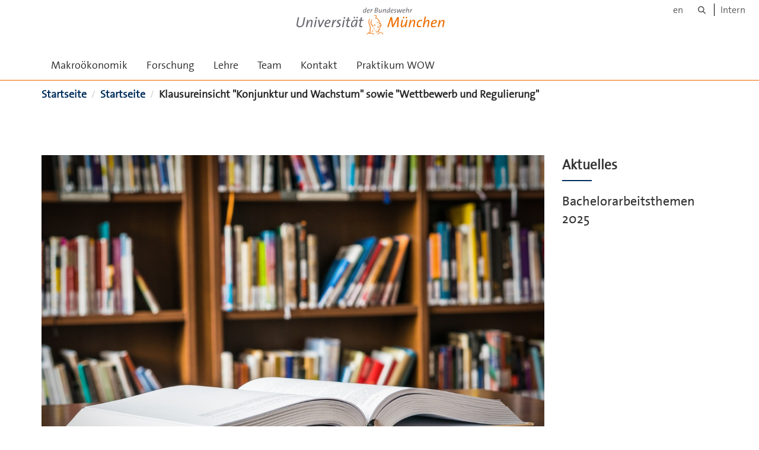

--- FILE ---
content_type: text/html;charset=utf-8
request_url: https://www.unibw.de/makro/start/konjunktur-und-wachstum-bachelor
body_size: 3609
content:
<!DOCTYPE html>
<html xmlns="http://www.w3.org/1999/xhtml" dir="ltr" lang="de" xml:lang="de">

<head><meta http-equiv="Content-Type" content="text/html; charset=UTF-8" />

  <!-- Meta Tags -->
  
  
  
  
  

  <!-- Page Title -->
  <meta name="twitter:card" content="summary" /><meta property="og:site_name" content="Makroökonomik" /><meta property="og:title" content="Klausureinsicht &amp;quot;Konjunktur und Wachstum&amp;quot; sowie &amp;quot;Wettbewerb und Regulierung&amp;quot;" /><meta property="og:type" content="website" /><meta property="og:description" content="" /><meta property="og:url" content="https://www.unibw.de/makro/start/konjunktur-und-wachstum-bachelor" /><meta property="og:image" content="https://www.unibw.de/makro/@@download/image/Fotolia_90806149_Subscription_Monthly_XXL.jpg" /><meta property="og:image:type" content="image/jpeg" /><meta name="description" content="Termin am Mo., 23.04.2018, von 15:00 Uhr bis 15:45 Uhr in Raum 36/1118" /><meta name="viewport" content="width=device-width, initial-scale=1.0" /><meta name="generator" content="Plone - http://plone.com" /><title>Klausureinsicht "Konjunktur und Wachstum" sowie "Wettbewerb und Regulierung" — Makroökonomik</title><link href="/++theme++unibw.theme/generated/media/unibw/favicon.png" rel="icon" type="image/png" /><link href="/++theme++unibw.theme/generated/media/unibw/apple-touch-icon.png" rel="apple-touch-icon" /><link href="/++theme++unibw.theme/generated/media/unibw/apple-touch-icon-72x72.png" rel="apple-touch-icon" sizes="72x72" /><link href="/++theme++unibw.theme/generated/media/unibw/apple-touch-icon-114x114.png" rel="apple-touch-icon" sizes="114x114" /><link href="/++theme++unibw.theme/generated/media/unibw/apple-touch-icon-144x144.png" rel="apple-touch-icon" sizes="144x144" /><link rel="stylesheet" href="https://www.unibw.de/++plone++production/++unique++2025-12-16T09:59:46.440720/default.css" data-bundle="production" /><link rel="stylesheet" href="https://www.unibw.de/++plone++static/++unique++None/plone-fontello-compiled.css" data-bundle="plone-fontello" /><link rel="stylesheet" href="https://www.unibw.de/++plone++static/++unique++None/plone-glyphicons-compiled.css" data-bundle="plone-glyphicons" /><link rel="stylesheet" href="https://www.unibw.de/++theme++unibw.theme/generated/css/unibw.min.css?version=None" data-bundle="brand-css" /><link rel="stylesheet" href="https://www.unibw.de/custom.css?timestamp=2023-02-02 20:05:18.294703" data-bundle="custom-css" /><link rel="canonical" href="https://www.unibw.de/makro/start/konjunktur-und-wachstum-bachelor" /><link rel="search" href="https://www.unibw.de/entrepreneurship/@@search" title="Website durchsuchen" /><script src="/++plone++unibw.policy/fa-kit.js?version=2"></script><script>PORTAL_URL = 'https://www.unibw.de';</script><script src="https://www.unibw.de/++plone++production/++unique++2025-12-16T09:59:46.440720/default.js" data-bundle="production"></script><script src="https://www.unibw.de/++theme++unibw.theme/generated/js/unibw.min.js?version=None" data-bundle="unibw-js" defer="defer"></script><script src="https://www.unibw.de/++theme++unibw.theme/generated/js/custom.js?version=None" data-bundle="custom-js" defer="defer"></script>
  <!-- Favicon and Touch Icons -->
  
  
  
  
  


  

  
  
  <!-- HTML5 shim and Respond.js for IE8 support of HTML5 elements and media queries -->
  <!-- WARNING: Respond.js doesn't work if you view the page via file:// -->
  <!--[if lt IE 9]>
  <script src="https://oss.maxcdn.com/html5shiv/3.7.2/html5shiv.min.js"></script>
  <script src="https://oss.maxcdn.com/respond/1.4.2/respond.min.js"></script>
<![endif]-->
<link rel="stylesheet" href="/++theme++unibw.theme/frontend.css?nocache=0119" /></head>

<body class=" layout-news-item category-aktuelles frontend icons-on portaltype-news-item section-start site-makro subsection-konjunktur-und-wachstum-bachelor template-newsitem_view thumbs-on userrole-anonymous viewpermission-view"><div id="wrapper" class="clearfix">

  <a href="#maincontent" class="skip-link sr-only">Skip to main content</a>

    <!-- Header -->
    <header id="header" class="header" role="banner">
      <div id="global-navigation" class="header-nav">
        <div class="header-nav-wrapper navbar-scrolltofixed border-bottom-theme-color-2-1px">
          <div class="container">
              <p id="athene">
      <a href="/home"><span class="sr-only">Universität der Bundeswehr München</span></a>
    </p>
  <div class="top-dropdown-outer" id="secondary-navigation">
      <nav aria-label="Sprachmenü">
        <ul class="list-inline" id="language-menu">
          
          
          <li>
            <a class="language-selector" href="/makro-en">en</a>
          </li>
        </ul>
      </nav>
      <nav class="secondary" aria-label="Werkzeug Navigation">
        <a aria-label="Suche" href="https://www.unibw.de/makro/search"><i class="fa fa-search font-13" aria-hidden="true"></i><span class="sr-only">Suche</span></a>
        <a href="https://inhouse.unibw.de/">Intern</a>
      </nav>
    </div>
  <!-- Navigation -->
  <nav class="menuzord pull-left flip menuzord-responsive menuzord-click" id="menuzord" aria-label="Hauptnavigation">
      
      <ul class="menuzord-menu">
        <li>
          <a href="https://www.unibw.de/makro">Makroökonomik</a>
        </li>
        <li class=""><a href="/unibw/makro/forschung">Forschung</a></li><li class=""><a href="/unibw/makro/lehre">Lehre</a></li><li class=""><a href="/unibw/makro/team">Team</a></li><li class=""><a href="/unibw/makro/kontakt">Kontakt</a></li><li class=""><a href="/makro/praktikum-wow">
      Praktikum WOW
    </a></li>
      </ul>
    </nav>

          </div>
        </div>
      </div>
     <!--  include hero_old.html  -->
    </header>

    <!-- Start main-content -->
    <main class="main-content" id="maincontent" role="main"><!-- Hero --><!-- breadcrumbs --><!-- show breadcrumb only for news items --><div id="breadcrumbs">
  <div class="container mt-0 pt-0 mb-0 pb-0">
    <div class="section-content">
      <div class="row">
        <div class="col-md-12">
          <nav aria-label="Breadcrumbs">
            <span class="sr-only">Sie sind hier</span>

            <ol class="breadcrumb">
              
              
              <li>
                <a href="https://www.unibw.de/makro">Startseite</a>
              </li>
              <li id="breadcrumbs-1">
                
                  <a href="https://www.unibw.de/makro/start">Startseite</a>
                  
                

              </li>
              <li id="breadcrumbs-2">
                
                  
                  <span id="breadcrumbs-current">Klausureinsicht "Konjunktur und Wachstum" sowie "Wettbewerb und Regulierung"</span>
                

              </li>
            </ol>
          </nav>
        </div>
      </div>
    </div>
  </div>
</div><!-- Content --><section>
  <div class="container mt-30 mb-30 pt-30 pb-30">
    <div class="row">
      <div class="col-md-9">
        <div class="blog-posts single-post">
          <article class="post clearfix mb-0">
        <div class="entry-header">
          <div class="post-thumb thumb">
            <img class="img-responsive img-fullwidth" src="https://www.unibw.de/makro/start/konjunktur-und-wachstum-bachelor/@@images/e9f30b6a-70ca-45ff-bcb2-6ef4d9ef7d29.jpeg" alt="" aria-hidden="true" />
            

          </div>
        </div>
        <h1 class="module-title line-bottom">Klausureinsicht "Konjunktur und Wachstum" sowie "Wettbewerb und Regulierung"</h1>

        <p><em>13 April 2018</em>
        </p>
        <p>Die Einsicht in die Teilprüfungen "Konjunktur und Wachstum" sowie "Wettbewerb und Regulierung" vom 26. März findet am Montag, den 23. April 2018 von 15.00 Uhr bis 15.45 Uhr in Gebäude 36, Raum 1118 statt.</p>
      </article>
        </div>
      </div>

      <div class="col-md-3">
        <div class="sidebar sidebar-right mt-sm-30">
          <div class="widget">
            <h2 class="widget-title line-bottom">Aktuelles</h2>
            <div class="widget-image-carousel">
        <div class="item">
          <a href="https://www.unibw.de/makro/aktuelles/copy_of_bachelorarbeitsthemen-2023">
            <article>
              
              <h3 class="title">Bachelorarbeitsthemen 2025</h3>
              <p></p>
            </article>
          </a>
        </div>
      </div>
          </div>
        </div>
      </div>

    </div>
  </div>
</section><!-- end main-content --></main>

    <!-- Footer -->
           
    

<footer class="footer divider layer-overlay overlay-dark-9" id="footer" role="contentinfo">
      <div class="container">
        <div class="row">
          <div class="col-sm-4 col-md-4">
            <div class="widget dark text-white">
              <h2 class="widget-title">Kontakt</h2>
              <p>Professur für Volkswirtschaftslehre, insbesondere Makroökonomik<br />Universität der Bundeswehr München</p>
<p>Gebäude 36<br />Werner-Heisenberg-Weg 39<br />85579 Neubiberg</p>
            </div>
            <div class="widget dark text-white">
              <ul class="list-inline mt-5">
                <li class="m-0 pl-10 pr-10">
                  <i class="fa fa-phone text-theme-color-2 mr-5" aria-hidden="true"></i>
                  +49 (0) 89 6004-4233
                </li>
                <li class="m-0 pl-10 pr-10">
                  <i class="fa fa-envelope-o text-theme-color-2 mr-5" aria-hidden="true"></i>
                  <a class="text-white" href="mailto:sekretariat.pfeifer@unibw.de">sekretariat.pfeifer@unibw.de</a>
                </li>
                
              </ul>
            </div>
          </div>
          <div class="col-sm-4 col-md-4">
            <div class="widget dark text-white">
              <h2 class="widget-title">Weitere Seiten</h2>
              <p><a title="Homepage Universität BWMünchen" href="/home" target="_blank" rel="noopener" data-linktype="external" data-val="https://staging.rz.unibw-muenchen.de/home">Universität der Bundeswehr München</a></p>
<p> </p>
<p><a title="Homepage WOW" href="/wow" target="_blank" rel="noopener" data-linktype="external" data-val="https://staging.rz.unibw-muenchen.de/wow">Fakultät für Wirtschafts- und Organisationswissenschaften</a></p>
<p> </p>
            </div>
          </div>
          <div class="col-sm-4 col-md-4">
            <div class="widget dark text-white">
              <h2 class="widget-title">Links</h2>
              
              
            </div>
          </div>
        </div>
      </div>

      <div class="footer-bottom">
        <div class="container pt-20 pb-20">
          <div class="row">
            <div class="col-md-12">
            </div>
          </div>
          <div class="row">
            <div class="col-md-12 text-right">
              <div class="widget m-0">
                <nav aria-label="Meta Navigation">
                  <ul class="list-inline sm-text-center">
                    
                      <li>
                        <a href="https://www.unibw.de/home/footer/kontakt">Kontakt</a>
                      </li>
                    
                      <li>
                        <a href="https://www.unibw.de/home/footer/impressum">Impressum</a>
                      </li>
                    
                      <li>
                        <a href="https://www.unibw.de/home/footer/datenschutzerklaerung">Datenschutzerklärung</a>
                      </li>
                    
                      <li>
                        <a href="https://www.unibw.de/home/footer/presse-und-kommunikation">Hochschulkommunikation</a>
                      </li>
                    
                      <li>
                        <a href="https://email.unibw.de/">Webmail</a>
                      </li>
                    
                    <li>
                      <a href="https://www.unibw.de/acl_users/oidc/login?came_from=https://www.unibw.de/makro/start/konjunktur-und-wachstum-bachelor">Anmeldung</a>
                      
                    </li>
                  </ul>
                </nav>
              </div>
            </div>
          </div>
        </div>
      </div>


    </footer><div class="scrollToTop">
      <a aria-label="Scroll to top" href="#header">
        <i class="fa fa-angle-up" aria-hidden="true"></i>
      </a>
    </div>

    
   

    
  </div><!-- end wrapper --><!-- Footer Scripts --><!-- JS | Custom script for all pages --></body>

</html>